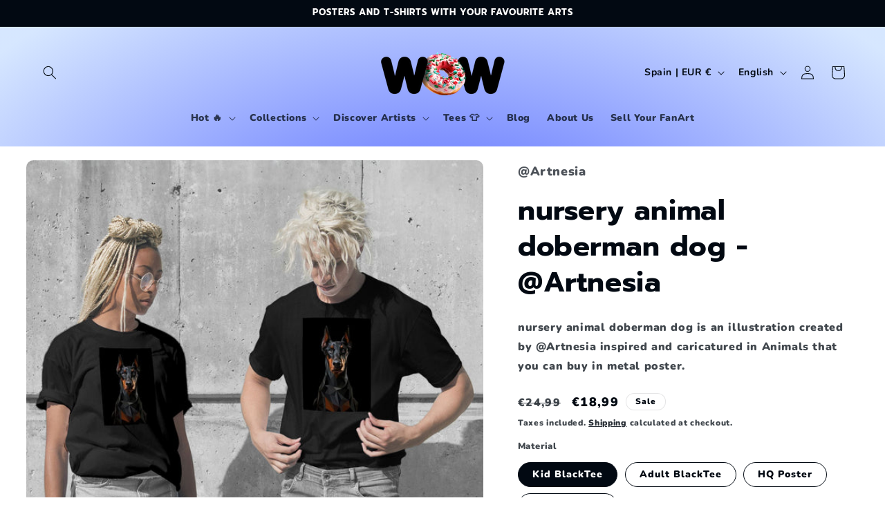

--- FILE ---
content_type: text/css
request_url: https://wow.fan/cdn/shop/t/21/assets/component-swatch-input.css?v=61683592951238328641726825779
body_size: -257
content:
.swatch-input__input+.swatch-input__label{--swatch-input--border-radius: 50%;display:inline-block;max-width:100%;border-radius:var(--swatch-input--border-radius);cursor:pointer;outline-offset:.2rem;outline-color:transparent;outline-style:solid;transition-property:outline-color,outline-width,box-shadow;transition-duration:var(--duration-short);transition-timing-function:ease;forced-color-adjust:none}.swatch-input__input+.swatch-input__label.swatch-input__label--square{--swatch-input--border-radius: .2rem}.swatch-input__input:active+.swatch-input__label,.swatch-input__input:checked+.swatch-input__label{outline:.1rem solid rgb(var(--color-foreground))}.swatch-input__input+.swatch-input__label:hover,.swatch-input__input:hover+.swatch-input__label{outline:.2rem solid rgba(var(--color-foreground),.4)}.swatch-input__input:focus-visible+.swatch-input__label{outline:.2rem solid rgba(var(--color-foreground),.5);box-shadow:0 0 0 .2rem rgb(var(--color-background)),0 0 .1rem .5rem rgba(var(--color-foreground),.25)}.swatch-input__input:active:focus-visible+.swatch-input__label,.swatch-input__input:checked:focus-visible+.swatch-input__label{outline:.1rem solid rgb(var(--color-foreground));box-shadow:0 0 0 .2rem rgb(var(--color-background)),0 0 .1rem .4rem rgba(var(--color-foreground),.25)}.swatch-input__input.visually-disabled:not(:active):not(:checked)+.swatch-input__label{transition:none}.swatch-input__input.visually-disabled:not(:active):not(:checked)+.swatch-input__label:hover{outline:none}.swatch-input__input:disabled+.swatch-input__label{pointer-events:none}.swatch-input__input:disabled+.swatch-input__label>.swatch,.swatch-input__input.visually-disabled+.swatch-input__label>.swatch{position:relative;overflow:hidden}.swatch-input__input:disabled+.swatch-input__label>.swatch,.swatch-input__input.visually-disabled+.swatch-input__label>.swatch{opacity:.4}.swatch-input__input:disabled+.swatch-input__label>.swatch:after,.swatch-input__input.visually-disabled+.swatch-input__label>.swatch:after{--diagonal--size: calc(var(--swatch-input--size) * 1.414);--crossed-line--size: .1rem;content:"";position:absolute;bottom:calc(var(--crossed-line--size) * -.5);left:0;width:var(--diagonal--size);height:var(--crossed-line--size);background-color:rgb(var(--color-foreground));transform:rotate(-45deg);transform-origin:left}
/*# sourceMappingURL=/cdn/shop/t/21/assets/component-swatch-input.css.map?v=61683592951238328641726825779 */
